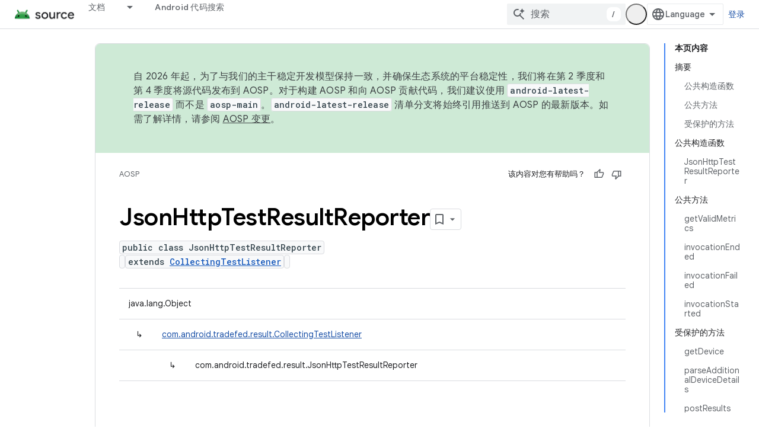

--- FILE ---
content_type: text/javascript
request_url: https://www.gstatic.com/devrel-devsite/prod/v5ecaab6967af5bdfffc1b93fe7d0ad58c271bf9f563243cec25f323a110134f0/js/devsite_devsite_bookmark_module__zh_cn.js
body_size: -867
content:
(function(_ds){var window=this;var c0=function(a){const b=a.getName()||"",c=b.endsWith("default");let d;return{name:b,titleText:c?"\u6211\u4fdd\u5b58\u7684\u9875\u9762":a.getTitle()||"",updatedDate:`${((d=_ds.y(a,_ds.Su,5))==null?void 0:_ds.Tu(d).getTime())||""}`,description:c?"\u5df2\u4fdd\u5b58\u9875\u9762\u7684\u9ed8\u8ba4\u5217\u8868":_ds.z(a,3)||"",count:Number(_ds.pk(a,6))||0,editable:!c}},ppa=function(a){let b='<devsite-dropdown-list aria-label="Bookmark collections drop down" role="listbox" ellipsis checkboxes fetchingitems="true"';
a.rA&&(b=b+' writable addItemText="'+_ds.EC("\u65b0\u96c6\u5408"),b+='"');b=b+'><span data-label="devsite-bookmark-direct-action" data-title="'+_ds.EC("\u4fdd\u5b58\u7f51\u9875");b=b+'" class="material-icons bookmark-icon bookmark-action" slot="toggle"></span><span data-label="devsite-bookmark-direct-action" data-title="'+_ds.EC("\u53d6\u6d88\u4fdd\u5b58\u7f51\u9875");return(0,_ds.O)(b+'" hidden class="material-icons bookmark-icon unbookmark-action toggled" slot="toggle"></span></devsite-dropdown-list>')},
qpa=function(a){const b=a.isSignedIn,c=a.bc;var d=a.xp;const e=a.pj;var f=a.kc;const g=a.aB,h=a.Tr,k=a.Er,l=a.Di,m=a.Ci;a=a.dismissButton;const n=_ds.U(_ds.cD(),'<devsite-dialog class="devsite-bookmark-dialog" id="devsite-bookmark-dialog"><div class="devsite-dialog-contents">');c&&(_ds.U(n,'<h3 class="no-link">'),b?_ds.U(n,_ds.Q(g)):_ds.V(n,"\u767b\u5f55\u540e\u65b9\u53ef\u6dfb\u52a0\u4e66\u7b7e"),_ds.U(n,"</h3>"));f=b?c?_ds.Q(k):_ds.Q(f):_ds.Q(h);d=b?c?'<button class="button-primary create-profile">'+
_ds.Q(d)+"</button>":'<button class="button-primary change-account">'+_ds.Q(m)+"</button>":'<button class="button button-primary sign-in-button">'+_ds.Q(l)+"</button>";_ds.U(_ds.V(_ds.U(n,"<p>"),f),"</p>"+(b&&c?"<p>"+_ds.Q(e)+"</p>":"")+'</div><div class="devsite-dialog-buttons">'+d+'<button class="button devsite-dialog-close">'+_ds.Q(a)+"</button></div></devsite-dialog>");return n},rpa=function(a){const b=a.dismissButton;a='<devsite-dialog class="devsite-bookmark-dialog" id="devsite-bookmark-error-dialog"><div class="devsite-dialog-contents"><h3 class="no-link">\u51fa\u4e86\u70b9\u95ee\u9898</h3><p>'+
(_ds.Q(a.error)+'</p></div><div class="devsite-dialog-buttons"><button class="button devsite-dialog-close">'+_ds.Q(b)+"</button></div></devsite-dialog>");return(0,_ds.O)(a)},spa=function(a){const b=a.xC;a=a.op;const c=_ds.U(_ds.cD(),'<devsite-dialog class="devsite-bookmark-dialog devsite-receive-updates-dialog" id="devsite-receive-updates-dialog"><div class="devsite-dialog-contents"><h3 class="no-link">');_ds.V(c,"\u63a5\u6536\u7248\u672c\u8bf4\u660e\u7535\u5b50\u90ae\u4ef6\uff1f");_ds.U(_ds.V(_ds.U(c,
"</h3><p>"),_ds.Q(b)),'</p></div><div class="devsite-dialog-buttons"><button class="button-primary" id="confirm-receive-updates">');_ds.V(c,"\u540c\u610f");_ds.U(c,'</button><button class="button devsite-dialog-close">'+_ds.Q(a)+"</button></div></devsite-dialog>");return c};var tpa=_ds.JA(["devsite-feature-tooltip:not([rendered])>[slot]{display:none}devsite-feature-tooltip{display:block}devsite-feature-tooltip [slot].step{display:none}devsite-feature-tooltip [slot].step.current{display:block}"]);var upa=_ds.JA(["devsite-card{visibility:hidden}devsite-card[rendered]{visibility:visible}"]);var vpa=_ds.JA([':link,:visited{color:var(--devsite-link-color);outline:0;-webkit-text-decoration:var(--devsite-link-text-decoration,none);-moz-text-decoration:var(--devsite-link-text-decoration,none);text-decoration:var(--devsite-link-text-decoration,none);word-break:break-word}a:hover{-webkit-text-decoration:var(--devsite-link-text-decoration-hover);-moz-text-decoration:var(--devsite-link-text-decoration-hover);text-decoration:var(--devsite-link-text-decoration-hover)}a:focus{text-decoration:underline}a:focus img{-webkit-filter:brightness(75%);filter:brightness(75%)}.skip-link:focus{inset-block-start:var(--devsite-js-header-height);margin:8px;position:fixed;z-index:1020}.skip-link:not(:focus){background:transparent;color:transparent;display:block;height:1px;left:-500vw;overflow:hidden;position:absolute;top:-500vh;width:1px;z-index:-1}devsite-dropdown-list:not([rendered]){background:0;position:relative;visibility:hidden;z-index:2}devsite-dropdown-list[rendered]{visibility:visible}devsite-dropdown-list[icon-toggle]{--devsite-dropdown-list-toggle-height:28px;--devsite-dropdown-list-toggle-width:28px}devsite-dialog{display:none}:host{--devsite-dropdown-list-toggle-color-hover:var(\n    --devsite-secondary-text-color\n  );--devsite-dropdown-list-toggle-background-hover:var(--devsite-background-5);--devsite-dropdown-list-toggle-border-radius:50%;--devsite-dropdown-list-border-radius:8px;--devsite-dropdown-list-min-width:112px;display:block}.collection-title{-webkit-box-align:start;-moz-box-align:start;-ms-flex-align:start;-webkit-box-flex:1;-moz-box-flex:1;-webkit-align-items:start;align-items:start;display:-webkit-box;display:-webkit-flex;display:-moz-box;display:-ms-flexbox;display:flex;-webkit-flex:1;-ms-flex:1;flex:1;font:var(--devsite-h2-font);gap:10px}.collection-details p,.collection-title .title-text{overflow-wrap:break-word}.collection-title .title-text{display:block;max-width:calc(100% - 42px)}.collection-details p{margin-block:0 16px}.collection-details .icon-button{-webkit-margin-end:4px;-moz-margin-end:4px;border-radius:16px;color:var(--devsite-secondary-text-color);cursor:pointer;display:grid;margin-inline-end:4px;min-height:32px;min-width:32px;outline:0;place-content:center}.collection-details .icon-button:focus,.collection-details .icon-button:hover{background:var(--devsite-background-3)}.collection-details .icon-button[disabled]{color:rgba(0,0,0,.15);cursor:not-allowed}.collection-details .material-icons{-webkit-font-feature-settings:"liga";-moz-font-feature-settings:"liga";font-feature-settings:"liga";-moz-osx-font-smoothing:grayscale;-webkit-font-smoothing:antialiased;text-rendering:optimizeLegibility;word-wrap:normal;font:normal normal normal 24px/24px Material Icons;font-size:20px;text-transform:none}devsite-dropdown-list{--devsite-dropdown-list-toggle-icon:"more_vert"}.collection-details .collection-info{color:var(--devsite-secondary-text-color);font:400 12px/16px var(--devsite-primary-font-family)}.collection-details .collection-description{font:14px/20px var(--devsite-primary-font-family)}[slot=info-detail]{display:grid}.card-body .card-title,.card-body p{-webkit-box-orient:vertical;-webkit-line-clamp:2;display:-webkit-box;overflow:hidden}.card-body .card-title{font:400 18px/30px var(--devsite-headline-font-family);line-height:24px;margin:0}.card-body p{margin:10px 0 0;word-break:break-all}']);var ypa=async function(a){wpa(a);a.autofetch&&await xpa(a)},wpa=function(a){a.eventHandler.listen(document.body,"devsite-dialog-hide",()=>{a.showModal=!1});a.eventHandler.listen(a.shadowRoot,"DropdownItemClicked",b=>void zpa(a,b));a.eventHandler.listen(document.body,["devsite-bookmarked-path","devsite-unbookmarked-path"],b=>{b=b.getBrowserEvent();const c=b.type==="devsite-bookmarked-path"?1:-1;a.name===b.detail.oz&&(a.count=String(Number(a.count)+c))})},xpa=async function(a){if(a.name){a.loading=
!0;try{var b=await _ds.Wha(a.name);if(!b)return}catch(e){return}var c;a.editable=!((c=a.name)==null?0:c.includes("default"));a.titleText=b.getTitle()||"";let d;a.updatedDate=`${((d=_ds.y(b,_ds.Su,5))==null?void 0:_ds.Tu(d).getTime())||0}`;a.description=_ds.z(b,3)||"";a.count=`${_ds.pk(b,6)}`||"0";a.loading=!1}},zpa=async function(a,b){switch(b.getBrowserEvent().detail.id){case "edit":await d0(a);break;case "delete":a.Wl="delete",await a.j,a.showModal=!0}},Apa=function(a){const b=[];a.editable&&b.push({id:"edit",
title:"\u4fee\u6539"},{id:"delete",title:"\u5220\u9664"});return(0,_ds.M)`<devsite-card
          ?full-height=${a.fullHeight}>
        <div slot="card-body" class="card-body">
          <a class="card-title"
              href="${a.titleUrl}">
            ${a.titleText}
          </a>
          <p>${a.description}</p>
        </div>
        <span slot="info-title">${e0(a)}</span>
        <span slot="info-detail" class="material-icons">
          ${_ds.K(a.editable,()=>(0,_ds.M)`
                <devsite-dropdown-list
                    icon-toggle
                    end-align
                    open-dropdown-aria-label=${"\u6253\u5f00\u96c6\u5408\u9009\u9879"}
                    close-dropdown-aria-label=${"\u5173\u95ed\u96c6\u5408\u9009\u9879"}
                    .listItems=${b}>
                </devsite-dropdown-list>`,()=>_ds.pA)}
        </span>
      </devsite-card>`},f0=function(a){const b=new Date(Number(a.updatedDate)),c=(new _ds.Hy("\u5df2\u4e8e {DATE}\u66f4\u65b0")).format({DATE:a.ea.format(b)});let d;return(0,_ds.M)`
      <div class="collection-details">
        <p class="collection-title">
          <span class="title-text">${a.titleText}</span>
          <span role="button" class="icon-button" tabindex="0"
              @click=${a.editable?a.ra:_ds.pA}
              ?disabled=${!a.editable}
              title="${a.editable?"\u4fee\u6539\u8be6\u60c5":"\u65e0\u6cd5\u4fee\u6539\u6216\u5220\u9664\u96c6\u5408"}"
        aria-label="${a.titleText}, collection edit details button">
            <span class="material-icons">edit</span>
          </span>
        </p>
        <p class="collection-info">
          ${_ds.K(a.count,()=>(0,_ds.M)`${e0(a)}`)}
          ${_ds.K(a.count&&a.updatedDate,()=>(0,_ds.M)` | `)}
          ${_ds.K(a.updatedDate,()=>(0,_ds.M)`${c}`)}
        </p>
        <p class="collection-description">${(d=a.description)!=null?d:_ds.pA}</p>
      </div>`},Bpa=function(a){return(0,_ds.M)`${_ds.aV(a.singleAttribute,[["title",()=>(0,_ds.M)`${a.titleText}`]],()=>(0,_ds.M)`${_ds.pA}`)}`},e0=function(a){a=(new _ds.Hy("{NUM_PAGES,selectordinal, other{{START_STRONG}#{END_STRONG} \u9875}}")).format({NUM_PAGES:a.count,START_STRONG:"<strong>",END_STRONG:"</strong>"});a=(0,_ds.jQ)(_ds.Tg(a));return(0,_ds.M)`${a}`},d0=async function(a){a.o.value&&(a.o.value.value=a.titleText);a.ma.value&&(a.ma.value.value=a.description);a.Wl="edit";await a.j;a.showModal=
!0},g0=class extends _ds.bC{static get styles(){return vpa}constructor(){super(["devsite-card","devsite-dialog","devsite-dropdown-list","devsite-mwc"]);this.fullHeight=this.editable=this.autofetch=!1;this.mode="details";this.showModal=!1;this.singleAttribute=null;this.Wl="edit";this.loading=!1;this.updatedDate=this.titleText=this.name=this.count=this.description="";this.isEmailAlertsEnabled=!1;this.titleUrl="";this.dialog=null;this.eventHandler=new _ds.u;this.o=new _ds.fQ;this.ma=new _ds.fQ;this.ea=
new _ds.UR(2)}connectedCallback(){super.connectedCallback();ypa(this)}disconnectedCallback(){super.disconnectedCallback();let a;(a=this.dialog)==null||a.removeAttribute("open");_ds.D(this.eventHandler)}m(){this.dialog=this.shadowRoot.querySelector("devsite-dialog")}updated(a){if(a.has("showModal")&&this.showModal){let b;(b=this.dialog)==null||b.setAttribute("open","")}}render(){return(0,_ds.M)`
      ${_ds.K(!this.loading,()=>(0,_ds.M)`
                 ${_ds.aV(this.mode,[["card",()=>Apa(this)],["details",()=>f0(this)],["single-attribute",()=>Bpa(this)]],()=>f0(this))}
              ${_ds.K(this.mode!=="single-attribute",()=>{if(this.Wl==="delete"){var a=(new _ds.Hy("\u60a8\u5373\u5c06\u5220\u9664\u201c{COLLECTION_TITLE}\u201d\u3002\u6b64\u64cd\u4f5c\u4ee5\u540e\u65e0\u6cd5\u64a4\u6d88\u3002\u786e\u5b9a\u8981\u6267\u884c\u6b64\u64cd\u4f5c\u5417\uff1f")).format({COLLECTION_TITLE:this.titleText});a=(0,_ds.M)`
        <div class="devsite-dialog-contents delete-confirm">
          <h3>${"\u786e\u8ba4"}</h3>
          <p>${a}</p>
        </div>
        </div>
        <div class="devsite-dialog-buttons">
          <button class="button button-primary devsite-dialog-close confirm"
              @click=${this.qa}>${"\u662f"}</button>
          <button class="button button-secondary devsite-dialog-close cancel">
            ${"\u53d6\u6d88"}
          </button>
        </div>
      </devsite-dialog>`}else a=(0,_ds.M)` <div class="devsite-dialog-contents edit-modal">
        <h3>${"\u4fee\u6539\u96c6\u5408"}</h3>
        <div class="form-inputs">
          <devsite-mwc
            kind="textfield"
            ${(0,_ds.hQ)(this.o)}
            type="text"
            ?charcounter="${!0}"
            label="${"\u96c6\u5408\u540d\u79f0"}"
            outlined
            maxlength="150"
            name="devsite-collection-title"
            required
            value="${this.titleText}"></devsite-mwc>
          <devsite-mwc
            kind="textarea"
            ${(0,_ds.hQ)(this.ma)}
            type="text"
            ?charcounter="${!0}"
            label="${"\u8bf4\u660e\uff08\u53ef\u9009\uff09"}"
            maxlength="750"
            name="devsite-collection-description"
            outlined
            rows="3"
            value="${this.description}"></devsite-mwc>
        </div>
      </div>
      <div class="devsite-dialog-buttons">
        <button
          class="button button-primary save"
          @click=${this.oa}>
          ${"\u4fdd\u5b58"}
        </button>
        <button class="button button-secondary devsite-dialog-close close">
          ${"\u53d6\u6d88"}
        </button>
      </div>`;return(0,_ds.M)`${(0,_ds.M)`<devsite-dialog class="devsite-collection-dialog">
          ${a}
        </devsite-dialog>`}`})}`)}`}ra(){let a;const b=(a=this.shadowRoot)==null?void 0:a.querySelector(".icon-button");this.dialog&&b&&(this.dialog.o=b);d0(this)}async oa(){var a,b=((a=this.o.value)==null?void 0:a.value)||"";if(b){var c;a=((c=this.ma.value)==null?void 0:c.value)||"";var d=this.name;c=this.isEmailAlertsEnabled;var e=new _ds.MM;d=_ds.B(e,1,d);b=_ds.B(d,2,b);b=_ds.B(b,3,a);b=_ds.Ik(b,4,c?1:2);try{var f=await _ds.Xha(b)}catch(h){}if(f){this.titleText=f.getTitle();this.description=_ds.z(f,
3);this.dispatchEvent(new CustomEvent("UpdateCollection",{bubbles:!0,detail:f}));var g;(g=this.dialog)==null||g.removeAttribute("open");this.dispatchEvent(new CustomEvent("devsite-show-custom-snackbar-msg",{bubbles:!0,composed:!0,detail:{msg:(new _ds.Hy("\u5df2\u66f4\u65b0\u96c6\u5408\u201c{COLLECTION_TITLE}\u201d\u3002")).format({COLLECTION_TITLE:f.getTitle()}),showClose:!0}}))}else this.dispatchEvent(new CustomEvent("devsite-show-custom-snackbar-msg",{bubbles:!0,composed:!0,detail:{msg:"\u51fa\u9519\u4e86\uff0c\u672a\u80fd\u66f4\u65b0\u96c6\u5408\u3002",
showClose:!0}}))}else(d=this.o.value)==null||d.focus()}async qa(){await _ds.Yha(this.name);this.dispatchEvent(new CustomEvent("devsite-collection-deleted",{bubbles:!0,composed:!0,detail:{name:this.name}}));const a={msg:(new _ds.Hy("\u5df2\u5220\u9664\u96c6\u5408\u201c{COLLECTION_TITLE}\u201d\u3002")).format({COLLECTION_TITLE:this.titleText}),showClose:!0};this.dispatchEvent(new CustomEvent("devsite-show-custom-snackbar-msg",{bubbles:!0,composed:!0,detail:a}))}};
_ds.w([_ds.F({type:Boolean}),_ds.x("design:type",Object)],g0.prototype,"autofetch",void 0);_ds.w([_ds.F({type:Boolean,La:!0}),_ds.x("design:type",Object)],g0.prototype,"editable",void 0);_ds.w([_ds.F({type:Boolean,La:!0,Aa:"full-height"}),_ds.x("design:type",Object)],g0.prototype,"fullHeight",void 0);_ds.w([_ds.F({type:String,La:!0}),_ds.x("design:type",String)],g0.prototype,"mode",void 0);_ds.w([_ds.F({type:Boolean,Aa:!1}),_ds.x("design:type",Object)],g0.prototype,"showModal",void 0);
_ds.w([_ds.F({type:String,La:!0}),_ds.x("design:type",Object)],g0.prototype,"singleAttribute",void 0);_ds.w([_ds.H(),_ds.x("design:type",String)],g0.prototype,"Wl",void 0);_ds.w([_ds.H(),_ds.x("design:type",Object)],g0.prototype,"loading",void 0);_ds.w([_ds.F({type:String,La:!0}),_ds.x("design:type",Object)],g0.prototype,"description",void 0);_ds.w([_ds.F({type:String,La:!0}),_ds.x("design:type",Object)],g0.prototype,"count",void 0);
_ds.w([_ds.F({type:String,La:!0}),_ds.x("design:type",Object)],g0.prototype,"name",void 0);_ds.w([_ds.F({type:String,Aa:"title-text",La:!0}),_ds.x("design:type",Object)],g0.prototype,"titleText",void 0);_ds.w([_ds.F({type:String,Aa:"updated-date",La:!0}),_ds.x("design:type",Object)],g0.prototype,"updatedDate",void 0);_ds.w([_ds.F({type:Boolean,Aa:"email-alerts-enabled"}),_ds.x("design:type",Object)],g0.prototype,"isEmailAlertsEnabled",void 0);
_ds.w([_ds.F({type:String,Aa:"title-url"}),_ds.x("design:type",Object)],g0.prototype,"titleUrl",void 0);var Cpa=_ds.JA(['.button,.devsite-footer-utility-button>a,button,input[type=button],input[type=file],input[type=image],input[type=reset],input[type=submit]{-ms-flex-item-align:var(--devsite-button-align-self);-webkit-margin-end:var(--devsite-button-margin-x-end);-moz-margin-end:var(--devsite-button-margin-x-end);-webkit-align-self:var(--devsite-button-align-self);align-self:var(--devsite-button-align-self);-moz-appearance:none;-webkit-appearance:none;background:var(--devsite-button-background,var(--devsite-background-1));border:var(--devsite-button-border,0);border-radius:var(--devsite-button-border-radius,2px);box-shadow:var(--devsite-button-box-shadow,0 1px 2px 0 var(--devsite-elevation-key-shadow-color),0 1px 3px 1px var(--devsite-elevation-ambient-shadow-color));-moz-box-sizing:border-box;box-sizing:border-box;color:var(--devsite-button-color);cursor:pointer;display:inline-block;font:var(--devsite-button-font,500 14px/36px var(--devsite-primary-font-family));height:var(--devsite-button-height,36px);letter-spacing:var(--devsite-button-letter-spacing,0);line-height:var(--devsite-button-line-height,36px);margin:var(--devsite-button-margin,0);margin-inline-end:var(--devsite-button-margin-x-end);max-width:var(--devsite-button-max-width,none);min-width:36px;outline:0;overflow:hidden;padding:var(--devsite-button-padding,0 16px);text-align:center;text-decoration:none;text-overflow:ellipsis;text-transform:var(--devsite-button-text-transform,uppercase);-webkit-transition:background-color .2s,border .2s,box-shadow .2s;transition:background-color .2s,border .2s,box-shadow .2s;vertical-align:middle;white-space:nowrap;width:var(--devsite-button-width,auto)}.button:focus,.button:hover,.devsite-footer-utility-button>a:focus,.devsite-footer-utility-button>a:hover,button:focus,button:hover,input[type=button]:focus,input[type=button]:hover,input[type=file]:focus,input[type=file]:hover,input[type=image]:focus,input[type=image]:hover,input[type=reset]:focus,input[type=reset]:hover,input[type=submit]:focus,input[type=submit]:hover{background:var(--devsite-button-background-hover);border:var(--devsite-button-border-hover,0);color:var(--devsite-button-color-hover,var(--devsite-button-color));font-weight:500;-webkit-text-decoration:var(--devsite-button-text-decoration-hover,none);-moz-text-decoration:var(--devsite-button-text-decoration-hover,none);text-decoration:var(--devsite-button-text-decoration-hover,none)}.button:focus,.devsite-footer-utility-button>a:focus,button:focus,input[type=button]:focus,input[type=file]:focus,input[type=image]:focus,input[type=reset]:focus,input[type=submit]:focus{box-shadow:var(--devsite-button-box-shadow-focus,none)}.button:active,.devsite-footer-utility-button>a:active,button:active,input[type=button]:active,input[type=file]:active,input[type=image]:active,input[type=reset]:active,input[type=submit]:active{background:var(--devsite-button-background-active);border:var(--devsite-button-border-active,0);box-shadow:var(--devsite-button-box-shadow-active,0 1px 2px 0 var(--devsite-elevation-key-shadow-color),0 2px 6px 2px var(--devsite-elevation-ambient-shadow-color));-webkit-transform:var(--devsite-button-transform-active,none);transform:var(--devsite-button-transform-active,none)}[foreground] .button,[foreground][background] .button{border-color:var(--devsite-foreground-button-border-color,transparent)}[foreground] .button,[foreground] .button:active,[foreground] .button:focus,[foreground] .button:hover,[foreground][background] .button,[foreground][background] .button:active,[foreground][background] .button:focus,[foreground][background] .button:hover{color:var(--devsite-foreground-button-color,var(--devsite-foreground-color,var(--devsite-primary-color,var(--devsite-button-color))))}[foreground] .button:active,[foreground] .button:focus,[foreground] .button:hover,[foreground][background] .button:active,[foreground][background] .button:focus,[foreground][background] .button:hover{background:var(--devsite-foreground-button-background-hover);border-color:var(--devsite-foreground-button-border-color-hover,transparent);color:var(--devsite-foreground-button-color-hover,var(--devsite-foreground-color,var(--devsite-primary-color,var(--devsite-button-color))))}[foreground] .button:active,[foreground][background] .button:active{background:var(--devsite-foreground-button-background-active,var(--devsite-foreground-button-background-hover));border-color:var(--devsite-foreground-button-border-color-active,transparent)}[background]:not(.devsite-landing-row-cards) .button:not([disabled]){background:var(--devsite-background-button-background,var(--devsite-background-1));border-color:var(--devsite-background-button-border-color,transparent);color:var(--devsite-foreground-button-color,var(--devsite-background-button-color,var(--devsite-button-color)))}[background]:not(.devsite-landing-row-cards) .button:not([disabled]):active,[background]:not(.devsite-landing-row-cards) .button:not([disabled]):focus,[background]:not(.devsite-landing-row-cards) .button:not([disabled]):hover{background:var(--devsite-background-button-background-hover,var(--devsite-button-background-hover));border-color:var(--devsite-background-button-border-color-hover,transparent);color:var(--devsite-foreground-button-color-hover,var(--devsite-foreground-button-color,var(--devsite-background-button-color-hover,var(--devsite-button-color))))}[background]:not(.devsite-landing-row-cards) .button:not([disabled]):active{border-color:var(--devsite-background-button-border-color-active,transparent)}.button.button-disabled,.button.button-disabled:active,.button.button-disabled:focus,.button.button-disabled:hover,[background] .button.button-disabled,[background] .button.button-disabled:active,[background] .button.button-disabled:focus,[background] .button.button-disabled:hover,[foreground] .button.button-disabled,[foreground] .button.button-disabled:active,[foreground] .button.button-disabled:focus,[foreground] .button.button-disabled:hover,body[theme] [background] .button.button-disabled,body[theme] [background] .button.button-disabled:active,body[theme] [background] .button.button-disabled:focus,body[theme] [background] .button.button-disabled:hover,body[theme] [foreground] .button.button-disabled,body[theme] [foreground] .button.button-disabled:active,body[theme] [foreground] .button.button-disabled:focus,body[theme] [foreground] .button.button-disabled:hover,button[disabled],button[disabled]:active,button[disabled]:focus,button[disabled]:hover,input[type=button][disabled],input[type=button][disabled]:active,input[type=button][disabled]:focus,input[type=button][disabled]:hover,input[type=file][disabled],input[type=file][disabled]:active,input[type=file][disabled]:focus,input[type=file][disabled]:hover,input[type=image][disabled],input[type=image][disabled]:active,input[type=image][disabled]:focus,input[type=image][disabled]:hover,input[type=reset][disabled],input[type=reset][disabled]:active,input[type=reset][disabled]:focus,input[type=reset][disabled]:hover,input[type=submit][disabled],input[type=submit][disabled]:active,input[type=submit][disabled]:focus,input[type=submit][disabled]:hover{background:var(--devsite-button-disabled-background,#ddd);border:var(--devsite-button-disabled-border,0);box-shadow:none;color:var(--devsite-button-disabled-color,var(--devsite-tertiary-text-rgba));cursor:default;line-height:var(--devsite-button-disabled-line-height,36px);pointer-events:none}.button-blue,.button-green,.button-primary,.button-red,body devsite-footer-utility .devsite-footer-utility-button>a{background:var(--devsite-button-primary-background,var(--devsite-button-color));border:0;color:var(--devsite-button-primary-color,var(--devsite-inverted-text-color));line-height:var(--devsite-button-primary-line-height,36px)}@media (forced-colors:active){.button-blue,.button-green,.button-primary,.button-red,body devsite-footer-utility .devsite-footer-utility-button>a{border:1px solid ButtonText;border-radius:4px}}.button-blue:active,.button-blue:focus,.button-blue:hover,.button-green:active,.button-green:focus,.button-green:hover,.button-primary:active,.button-primary:focus,.button-primary:hover,.button-red:active,.button-red:focus,.button-red:hover,body devsite-footer-utility .devsite-footer-utility-button>a:active,body devsite-footer-utility .devsite-footer-utility-button>a:focus,body devsite-footer-utility .devsite-footer-utility-button>a:hover{border:0}.button-blue:hover,.button-green:hover,.button-primary:hover,.button-red:hover,body devsite-footer-utility .devsite-footer-utility-button>a:hover{box-shadow:var(--devsite-button-primary-box-shadow-hover,0 1px 2px 0 var(--devsite-elevation-key-shadow-color),0 1px 3px 1px var(--devsite-elevation-ambient-shadow-color))}.button-blue:focus,.button-blue:hover,.button-green:focus,.button-green:hover,.button-primary:focus,.button-primary:hover,.button-red:focus,.button-red:hover,body devsite-footer-utility .devsite-footer-utility-button>a:focus,body devsite-footer-utility .devsite-footer-utility-button>a:hover{background:var(--devsite-button-primary-background-hover);border:var(--devsite-button-primary-border-hover);color:var(--devsite-button-primary-color-hover,var(--devsite-button-primary-color,var(--devsite-inverted-text-color)))}@media (forced-colors:active){.button-blue:focus,.button-blue:hover,.button-green:focus,.button-green:hover,.button-primary:focus,.button-primary:hover,.button-red:focus,.button-red:hover,body devsite-footer-utility .devsite-footer-utility-button>a:focus,body devsite-footer-utility .devsite-footer-utility-button>a:hover{border:1px solid Highlight}}.button-blue:active,.button-green:active,.button-primary:active,.button-red:active,body devsite-footer-utility .devsite-footer-utility-button>a:active{background:var(--devsite-button-primary-background-active);box-shadow:var(--devsite-button-primary-box-shadow-active,0 1px 2px 0 var(--devsite-elevation-key-shadow-color),0 2px 6px 2px var(--devsite-elevation-ambient-shadow-color));color:var(--devsite-button-primary-color-active,var(--devsite-button-primary-color,var(--devsite-inverted-text-color)))}[background]:not(.devsite-landing-row-cards) .button-primary:not([disabled]){background:var(--devsite-background-button-primary-background,var(--devsite-background-1));color:var(--devsite-background-button-primary-color,var(--devsite-button-color))}[background]:not(.devsite-landing-row-cards) .button-primary:not([disabled]):active,[background]:not(.devsite-landing-row-cards) .button-primary:not([disabled]):focus,[background]:not(.devsite-landing-row-cards) .button-primary:not([disabled]):hover{color:var(--devsite-background-button-primary-color-hover,var(--devsite-background-button-primary-color,var(--devsite-button-color)))}[background]:not(.devsite-landing-row-cards) .button-primary:not([disabled]):active,[background]:not(.devsite-landing-row-cards) .button-primary:not([disabled]):focus,[background]:not(.devsite-landing-row-cards) .button-primary:not([disabled]):hover{background:var(--devsite-background-button-primary-background-hover)}[foreground] .button-primary,[foreground][background] .button-primary{background:var(--devsite-foreground-button-primary-background);color:var(--devsite-foreground-button-primary-color,var(--devsite-inverted-text-color))}[foreground] .button-primary:active,[foreground] .button-primary:focus,[foreground] .button-primary:hover,[foreground][background] .button-primary:active,[foreground][background] .button-primary:focus,[foreground][background] .button-primary:hover{background:var(--devsite-foreground-button-primary-background-hover);color:var(--devsite-foreground-button-primary-color-hover,var(--devsite-foreground-button-primary-color,var(--devsite-inverted-text-color)))}.button-flat,.button-white{background:var(--devsite-button-white-background,0);color:var(--devsite-button-white-color,var(--devsite-button-color));line-height:var(--devsite-button-white-line-height,36px);padding-inline:8px}.button-flat,.button-flat:active,.button-flat:focus,.button-flat:hover,.button-white,.button-white:active,.button-white:focus,.button-white:hover{border:0}.button-flat,.button-flat:hover,.button-white,.button-white:hover{box-shadow:var(--devsite-button-white-box-shadow-hover,none)}.button-flat:active,.button-flat:focus,.button-flat:hover,.button-white:active,.button-white:focus,.button-white:hover{color:var(--devsite-button-white-color-hover,var(--devsite-button-white-color,var(--devsite-button-color)));-webkit-text-decoration:var(--devsite-button-white-text-decoration-hover,none);-moz-text-decoration:var(--devsite-button-white-text-decoration-hover,none);text-decoration:var(--devsite-button-white-text-decoration-hover,none)}.button-flat:focus,.button-flat:hover,.button-white:focus,.button-white:hover{background:var(--devsite-button-white-background-hover,var(--devsite-button-background-hover))}.button-flat:focus,.button-white:focus{box-shadow:var(--devsite-button-white-box-shadow-focus,none)}.button-flat:active,.button-white:active{background:var(--devsite-button-white-background-active,var(--devsite-button-background-active));box-shadow:var(--devsite-button-white-box-shadow-active,none)}[background]:not(.devsite-landing-row-cards) .button-white:not([disabled]){background:transparent}[background]:not(.devsite-landing-row-cards) .button-white:not([disabled]),[background]:not(.devsite-landing-row-cards) .button-white:not([disabled]):active,[background]:not(.devsite-landing-row-cards) .button-white:not([disabled]):focus,[background]:not(.devsite-landing-row-cards) .button-white:not([disabled]):hover{color:var(--devsite-background-button-white-color,var(--devsite-inverted-text-color))}[background]:not(.devsite-landing-row-cards) .button-white:not([disabled]):hover{background:var(--devsite-background-button-white-background-hover)}[background]:not(.devsite-landing-row-cards) .button-white:not([disabled]):focus{background:var(--devsite-background-button-white-background-focus)}[background][foreground] .button-white,[background][foreground] .button-white:active,[background][foreground] .button-white:focus,[background][foreground] .button-white:hover,[foreground] .button-white,[foreground] .button-white:active,[foreground] .button-white:focus,[foreground] .button-white:hover{color:var(--devsite-foreground-button-white-color,var(--devsite-foreground-button-color,var(--devsite-foreground-color)))}[background][foreground] .button-white:focus,[background][foreground] .button-white:hover,[foreground] .button-white:focus,[foreground] .button-white:hover{background:var(--devsite-foreground-button-white-background-hover,var(--devsite-foreground-button-background-hover))}[background][foreground] .button-white:active,[foreground] .button-white:active{background:var(--devsite-foreground-button-white-background-active,var(--devsite-foreground-button-background-active,var(--devsite-foreground-button-background-hover)))}[background=theme]:not(.devsite-landing-row-cards) .button-white{color:var(--devsite-text-color,var(--devsite-inverted-text-color))}.button-white.button-disabled,.button-white[disabled]{background:0}.button-raised{background:var(--devsite-button-raised-background,var(--devsite-background-1));box-shadow:0 1px 2px 0 var(--devsite-elevation-key-shadow-color),0 1px 3px 1px var(--devsite-elevation-ambient-shadow-color);line-height:var(--devsite-button-raised-line-height,36px)}.button-raised,.button-raised:active,.button-raised:focus,.button-raised:hover{border:0;color:var(--devsite-button-raised-color,var(--devsite-button-color))}.button-raised:focus,.button-raised:hover{background:var(--devsite-button-raised-background-hover,var(--devsite-button-background-hover));box-shadow:0 1px 2px 0 var(--devsite-elevation-key-shadow-color),0 2px 6px 2px var(--devsite-elevation-ambient-shadow-color)}.button-raised:active{background:var(--devsite-button-raised-background-active,var(--devsite-button-background-active));box-shadow:0 1px 3px 0 var(--devsite-elevation-key-shadow-color),0 4px 8px 3px var(--devsite-elevation-ambient-shadow-color)}[background]:not(.devsite-landing-row-cards) .button-raised{background:var(--devsite-background-1)}.button+.button,button+button,input[type=button]+input[type=button],input[type=file]+input[type=file],input[type=image]+input[type=image],input[type=reset]+input[type=reset],input[type=submit]+input[type=submit]{-webkit-margin-start:var(--devsite-button-sibling-gap-x,16px);-moz-margin-start:var(--devsite-button-sibling-gap-x,16px);margin-inline-start:var(--devsite-button-sibling-gap-x,16px)}.button-flat+.button-flat,.button-white+.button-white,button+.button{-webkit-margin-start:8px;-moz-margin-start:8px;margin-inline-start:8px}[foreground] .button-primary:active,[foreground] .button-primary:focus,[foreground] .button-primary:hover,[foreground] .button-raised:active,[foreground] .button-raised:focus,[foreground] .button-raised:hover,[foreground] .button-white:active,[foreground] .button-white:focus,[foreground] .button-white:hover{border:0}.button-transparent{padding-inline:8px}.button-transparent,.button-transparent:focus,.button-transparent:hover{background-color:transparent;border:0;box-shadow:none}.button-text-white{color:var(--devsite-inverted-text-color)}.button-text-blue{color:var(--devsite-link-color)}.button-lowercase{text-transform:none}.button-unindented{-webkit-margin-start:var(--devsite-button-unindented-margin-x,-8px);-moz-margin-start:var(--devsite-button-unindented-margin-x,-8px);margin-inline-start:var(--devsite-button-unindented-margin-x,-8px)}.button-icon,.button>.material-icons,button>.material-icons{font-size:18px;height:18px;width:18px}.button.button-with-icon,.button.external{padding:var(--devsite-button-with-icon-padding,0 16px)}.button-primary.button-with-icon,.button-primary.external,.button-raised.button-with-icon,.button-raised.external{padding:var(--devsite-button-primary-with-icon-padding,0 16px)}.button-white.button-with-icon,.button-white.external{padding-inline:16px}.button>.material-icons,button>.material-icons{direction:unset;margin-inline:8px;position:relative;top:-2px;vertical-align:middle}.button>.button-icon,button>.button-icon{margin-inline:8px}.button-with-icon>.button-icon,.button-with-icon>.material-icons{margin-inline:-4px 8px}.button-with-icon>.icon-after,.button.external:not(.button-with-icon):after,button.external:not(.button-with-icon):after{margin-inline:8px -4px}.button:not(.button-with-icon)>.material-icons:not(.icon-after){-webkit-margin-start:var(--devsite-button-material-icon-margin-x,-4px);-moz-margin-start:var(--devsite-button-material-icon-margin-x,-4px);margin-inline-start:var(--devsite-button-material-icon-margin-x,-4px)}.button:not(.button-with-icon)>.icon-after{-webkit-margin-end:var(--devsite-button-material-icon-margin-x,-4px);-moz-margin-end:var(--devsite-button-material-icon-margin-x,-4px);margin-inline-end:var(--devsite-button-material-icon-margin-x,-4px)}.button-white:not(.button-with-icon)>.material-icons:not(.icon-after){-webkit-margin-start:var(--devsite-button-white-material-icon-margin-x,4px);-moz-margin-start:var(--devsite-button-white-material-icon-margin-x,4px);margin-inline-start:var(--devsite-button-white-material-icon-margin-x,4px)}.button-white:not(.button-with-icon)>.icon-after{-webkit-margin-end:var(--devsite-button-white-material-icon-margin-x,4px);-moz-margin-end:var(--devsite-button-white-material-icon-margin-x,4px);margin-inline-end:var(--devsite-button-white-material-icon-margin-x,4px)}.devsite-landing-row-item[foreground=grey] .button,[foreground=grey] .button{background:var(--devsite-secondary-text-color)}.devsite-landing-row-item[foreground=grey] .button:active,.devsite-landing-row-item[foreground=grey] .button:focus,.devsite-landing-row-item[foreground=grey] .button:hover,[foreground=grey] .button:active,[foreground=grey] .button:focus,[foreground=grey] .button:hover{background:#3c4043}:host{--list-columns:5;display:block}@media screen and (max-width:1200px){:host{--list-columns:4}}@media screen and (max-width:840px){:host(:not(.four-columns)){--list-columns:2}}@media screen and (max-width:600px){:host(:not(.four-columns,.two-columns)){--list-columns:1}}devsite-dialog{display:none}section h2{-webkit-box-align:center;-moz-box-align:center;-ms-flex-align:center;-webkit-align-items:center;align-items:center;display:-webkit-box;display:-webkit-flex;display:-moz-box;display:-ms-flexbox;display:flex;font:400 24px/32px var(--devsite-headline-font-family);gap:10px}.material-icons{-webkit-font-feature-settings:"liga";-moz-font-feature-settings:"liga";font-feature-settings:"liga";-moz-osx-font-smoothing:grayscale;-webkit-font-smoothing:antialiased;text-rendering:optimizeLegibility;word-wrap:normal;color:var(--devsite-secondary-text-color);font:normal normal normal 24px/24px Material Icons;font-size:20px;text-transform:none}.collection-container{display:grid;gap:24px;grid:auto-flow minmax(191px,-webkit-max-content)/repeat(var(--list-columns),1fr);grid:auto-flow minmax(191px,max-content)/repeat(var(--list-columns),1fr)}.collection-container>:nth-child(n+6){display:none}:host([show-all]) devsite-collection{display:block}:host([count="0"]) .control-buttons,:host([count="1"]) .control-buttons,:host([count="2"]) .control-buttons,:host([count="3"]) .control-buttons,:host([count="4"]) .control-buttons{display:none}devsite-feature-tooltip [placeholder]{height:100%}[placeholder] .card-title{display:block;font:400 18px/30px var(--devsite-headline-font-family);margin:0 0 16px}[placeholder] .button-with-icon{-webkit-box-align:center;-moz-box-align:center;-ms-flex-align:center;-webkit-padding-start:12px;-moz-padding-start:12px;-webkit-align-items:center;align-items:center;display:-webkit-box;display:-webkit-flex;display:-moz-box;display:-ms-flexbox;display:flex;gap:8px;padding-inline-start:12px}button.create-list[disabled]{border-color:transparent;cursor:not-allowed;pointer-events:all}[placeholder] .button-with-icon>span{-webkit-font-feature-settings:"liga";-moz-font-feature-settings:"liga";font-feature-settings:"liga";-moz-osx-font-smoothing:grayscale;-webkit-font-smoothing:antialiased;text-rendering:optimizeLegibility;word-wrap:normal;font:normal normal normal 24px/24px Material Icons;font-size:18px;position:relative;text-transform:none;top:-1px}.control-buttons{-webkit-box-pack:center;-moz-box-pack:center;-ms-flex-pack:center;display:-webkit-box;display:-webkit-flex;display:-moz-box;display:-ms-flexbox;display:flex;-webkit-justify-content:center;justify-content:center;margin-block:16px 0}@media screen and (max-width:1200px){.collection-container>:nth-child(n+5){display:none}:host([count="4"]) .control-buttons{display:-webkit-box;display:-webkit-flex;display:-moz-box;display:-ms-flexbox;display:flex}}@media screen and (max-width:600px){.collection-container>:nth-child(n+4){display:none}:host([count="3"]) .control-buttons{display:-webkit-box;display:-webkit-flex;display:-moz-box;display:-ms-flexbox;display:flex}}']);var h0=(new _ds.Hy("{MAX_COLLECTION_COUNT,selectordinal, other{\u96c6\u5408\u6570\u91cf\u4e0a\u9650 (#)}}")).format({MAX_COLLECTION_COUNT:20}),Fpa=function(a){a.eventHandler.listen(document.body,"devsite-dialog-hide",()=>{a.Sm=!1});a.eventHandler.listen(a.shadowRoot,"UpdateCollection",b=>{Dpa(a,b.getBrowserEvent())});a.eventHandler.listen(a.shadowRoot,"devsite-collection-deleted",b=>{b=b.getBrowserEvent();let c;Epa(a,b==null?void 0:(c=b.detail)==null?void 0:c.name)});a.eventHandler.listen(document.body,
["devsite-bookmarked-path","devsite-unbookmarked-path"],b=>{const c=b.getBrowserEvent();b=c.type==="devsite-bookmarked-path"?1:-1;var d;const e=(d=c.detail)==null?void 0:d.oz;if(d=a.collectionList.find(f=>f.name===e))d.count+=b})},Gpa=async function(a){let b=await _ds.XU();b=b||[];a.collectionList=b.map(c=>c0(c));a.oa=!0},Dpa=function(a,b){const c=b.detail;if(c&&(b=a.collectionList.findIndex(f=>f.name===c.getName()),b!==-1)){var d,e={name:c.getName()||"",titleText:c.getTitle()||"",updatedDate:`${((d=
_ds.y(c,_ds.Su,5))==null?void 0:_ds.Tu(d).getTime())||""}`,description:_ds.z(c,3)||"",count:Number(_ds.pk(c,6))||0,editable:!0};a.collectionList[b]=Object.assign({},a.collectionList[b],e)}},Epa=function(a,b){a.collectionList=a.collectionList.filter(c=>c.name!==b)},i0=function(a){const b=a.collectionList.length>=20;var c=(new _ds.Hy("{NUM_COLLECTIONS,selectordinal, other{{START_STRONG}#/{MAX_COLLECTION_COUNT}{END_STRONG} \u4e2a\u96c6\u5408}}")).format({NUM_COLLECTIONS:a.collectionList.length,MAX_COLLECTION_COUNT:20,
START_STRONG:"<strong>",END_STRONG:"</strong>"});c=(0,_ds.jQ)(_ds.Tg(c));const d=(0,_ds.jQ)(_ds.Tg('<span class="material-icons button-icon">add</span> \u65b0\u96c6\u5408'));return(0,_ds.M)` <devsite-card placeholder>
      <div slot="card-body" class="card-body">
        <span class="card-title">${"\u521b\u5efa\u60a8\u81ea\u5df1\u7684\u96c6\u5408"}</span>
        ${(0,_ds.M)`
        <button
          class="button button-primary button-with-icon create-list"
          ?disabled=${b}
          data-title="${b?h0:""}"
          @click=${a.ra}>
        ${d}
      </button>`}
      </div>
      <span slot="info-title">${c}</span>
      <devsite-info-popout
        body="${"\u6574\u7406\u60a8\u5df2\u4fdd\u5b58\u7684\u9875\u9762\u3002\u5728\u5185\u5bb9\u53d1\u751f\u66f4\u6539\u65f6\u6536\u5230\u63d0\u9192\u548c\u901a\u77e5\u3002"}"
        slot="info-detail"></devsite-info-popout>
    </devsite-card>`},j0=class extends _ds.bC{static get styles(){return[Cpa,upa,tpa]}constructor(){super("devsite-card devsite-collection devsite-dialog devsite-feature-tooltip devsite-info-popout devsite-mwc devsite-card".split(" "));this.collectionList=[];this.showAll=this.collapsible=!1;this.count=0;this.ma=this.Sm=!1;this.dialog=null;this.eventHandler=new _ds.u;this.o=new _ds.fQ;this.ea=new _ds.fQ;this.oa=!1}connectedCallback(){super.connectedCallback();Fpa(this);this.collectionList.length===
0&&Gpa(this)}disconnectedCallback(){super.disconnectedCallback();let a;(a=this.dialog)==null||a.removeAttribute("open");_ds.D(this.eventHandler)}m(){this.dialog=this.shadowRoot.querySelector("devsite-dialog")}updated(){if(this.Sm){let a;(a=this.dialog)==null||a.setAttribute("open","")}}render(){this.collectionList.sort((b,c)=>{let d;if((d=b.name)==null?0:d.includes("default"))return-1;let e;return((e=c.name)==null?0:e.includes("default"))?1:b.updatedDate>c.updatedDate?-1:1});this.count=this.collectionList.length;
const a=this.showAll?"\u6536\u8d77":"\u663e\u793a\u5168\u90e8\u96c6\u5408";return(0,_ds.M)`<section>
          <h2>
            ${"\u96c6\u5408"}
            <devsite-info-popout body="${"\u60a8\u5728\u8fd9\u91cc\u53ef\u4ee5\u67e5\u770b\u81ea\u5df1\u7684\u96c6\u5408\u548c\u6700\u8fd1\u4fdd\u5b58\u7684\u9875\u9762\u3002"}">
            </devsite-info-popout>
          </h2>
          <div class="collection-container">
            ${_ds.K(this.oa&&this.collectionList.length<=1,()=>(0,_ds.M)`
                    <devsite-feature-tooltip
                        ack-key="AckCollectionsFirstViewTooltipDismiss"
                        id="devsite-saved-pages-first-view"
                        dismiss-button>
                      ${i0(this)}
                      <span slot="popout-heading">
                        ${"\u4f7f\u7528\u96c6\u5408\u8ba9\u4e00\u5207\u4e95\u4e95\u6709\u6761"}
                      </span>
                      <span slot="popout-contents">
                        ${"\u5f00\u59cb\u4fdd\u5b58\u9875\u9762\uff0c\u5e76\u6839\u636e\u504f\u597d\u8bbe\u7f6e\u5bf9\u60a8\u7684\u9875\u9762\u8fdb\u884c\u5206\u7c7b\u3002"}</span>
                    </devsite-feature-tooltip>`,()=>i0(this))}
            ${_ds.K(this.collectionList.length,()=>(0,_ds.M)`
              ${(0,_ds.IR)(this.collectionList,b=>b.name,b=>{const c=b.name.split("/");return(0,_ds.M)`<devsite-collection
                        mode="${"card"}"
                        title-text="${b.titleText}"
                        name="${b.name}"
                        updated-date="${b.updatedDate}"
                        description="${b.description}"
                        count="${b.count}"
                        ?editable=${b.editable}
                        title-url="${`/profile/u/${c[1]}/saved-pages/collection/${c[3]}`}"
                        full-height>
                    </devsite-collection>`})}
              `)}
          </div>
          <div class="control-buttons">
            <button class="button" @click="${this.va}">
              ${a}
            </button>
          </div>
          ${(0,_ds.M)`<devsite-dialog class="devsite-collection-create-dialog">
        <div class="devsite-dialog-contents">
          <h3>${"\u521b\u5efa\u65b0\u96c6\u5408"}</h3>
          <p>${"\u4e3a\u65b0\u96c6\u5408\u8f93\u5165\u540d\u79f0\u3002"}</p>
          <div class="form-inputs">
            <devsite-mwc kind="textfield"
                ${(0,_ds.hQ)(this.o)}
                type="text"
                ?charcounter="${!0}"
                label="${"\u96c6\u5408\u540d\u79f0"}"
                outlined
                maxlength="150"
                name="devsite-collection-title"
                required></devsite-mwc>
            <devsite-mwc kind="textarea"
                ${(0,_ds.hQ)(this.ea)}
                type="text"
                ?charcounter="${!0}"
                label="${"\u8bf4\u660e\uff08\u53ef\u9009\uff09"}"
                maxlength="750"
                name="devsite-collection-description"
                outlined
                rows="3"></devsite-mwc>
          </div>
        </div>
        <div class="devsite-dialog-buttons">
          <button class="button button-primary save"
              @click=${this.qa}>
            ${"\u4fdd\u5b58"}
          </button>
          <button class="button button-secondary devsite-dialog-close close">
            ${"\u53d6\u6d88"}
          </button>
        </div>
      </devsite-dialog>`}
        </section>`}ra(){this.collectionList.length>=20||(this.o.value.value="",this.o.value.invalid=!1,this.ea.value.value="",this.Sm=!0)}async qa(){var a=this.o.value,b=(a==null?void 0:a.value)||"";let c;var d=((c=this.ea.value)==null?void 0:c.value)||"";if(!b&&a)a.focus(),a.invalid=!0;else if(!this.ma){this.ma=!0;a=new _ds.MM;b=_ds.B(a,2,b);d=_ds.B(b,3,d);d=_ds.Ik(d,4,2);try{var e=await _ds.YU(d)}catch(g){}if(e){d={msg:(new _ds.Hy("\u5df2\u521b\u5efa\u96c6\u5408\u201c{COLLECTION_TITLE}\u201d\u3002")).format({COLLECTION_TITLE:e.getTitle()}),
showClose:!0};this.dispatchEvent(new CustomEvent("devsite-show-custom-snackbar-msg",{bubbles:!0,composed:!0,detail:d}));this.Ba({category:"profile: saved pages",action:"collection created",label:_ds.C().href});d=new CustomEvent("devsite-collection-created",{composed:!0,bubbles:!0,detail:e});this.dispatchEvent(d);var f;(f=this.dialog)==null||f.removeAttribute("open");this.ma=!1;e=c0(e);this.collectionList.push(e)}else this.dispatchEvent(new CustomEvent("devsite-show-custom-snackbar-msg",{bubbles:!0,
composed:!0,detail:{msg:"\u51fa\u9519\u4e86\uff0c\u672a\u80fd\u521b\u5efa\u96c6\u5408\u3002",showClose:!0}})),this.ma=!1}}va(){this.showAll=!this.showAll}};_ds.w([_ds.F({type:Array,Aa:"collection-list"}),_ds.x("design:type",Array)],j0.prototype,"collectionList",void 0);_ds.w([_ds.F({type:Boolean}),_ds.x("design:type",Object)],j0.prototype,"collapsible",void 0);_ds.w([_ds.F({type:Boolean,Aa:"show-all",La:!0}),_ds.x("design:type",Object)],j0.prototype,"showAll",void 0);
_ds.w([_ds.F({type:Number,La:!0}),_ds.x("design:type",Object)],j0.prototype,"count",void 0);_ds.w([_ds.H(),_ds.x("design:type",Object)],j0.prototype,"Sm",void 0);var Hpa=async function(a){const b=document.body.querySelector(".devsite-page-title,.devsite-playlist-title,.devsite-quiz-title,[layout=docs] .devsite-article h1:first-of-type");let c;const d=a.parentElement&&((c=a.parentElement)==null?void 0:c.matches("devsite-feature-tooltip"));b?(await (await _ds.v()).hasMendelFlagAccess("Concierge","enable_actions_menu")||(d?(a.ea=!0,a.parentElement&&b.after(a.parentElement)):(a.ea=!0,b.after(a))),a.ea=!1):d?a.parentElement.remove():a.remove()},Ipa=async function(a){const b=
await (await _ds.v()).hasMendelFlagAccess("Concierge","enable_actions_menu");if(!a.xa&&(a.article=document.body.querySelector(".devsite-article"),!b)){let d;(d=a.article)==null||d.setAttribute("has-bookmark","")}a.classList.add("show");let c;a.parentElement&&((c=a.parentElement)==null?0:c.matches("devsite-feature-tooltip"))&&a.parentElement.classList.add("inline-block");_ds.qt(a,ppa,{rA:!a.path});a.j=a.querySelector("devsite-dropdown-list");a.j&&(a.j.addItemDisabledTooltipText=h0)},Npa=async function(a){a.eventHandler.listen(a,
"DropdownToggled",b=>{b=b.getBrowserEvent();if((b==null?void 0:b.detail).open){let c;a.ua=(c=b.target.shadowRoot)==null?void 0:c.firstElementChild;Jpa(a)}});a.eventHandler.listen(a,"DropdownAddItem",b=>{Kpa(a,b)});a.eventHandler.listen(a,"DropdownItemToggled",b=>{Lpa(a,b)});a.eventHandler.listen(document.querySelector("devsite-collection-list")||document.body,["devsite-collection-created","devsite-collection-deleted"],b=>{b=b.getBrowserEvent();if(b.type==="devsite-collection-created")try{const c=
k0(a,b.detail);let d;(d=a.j)==null||d.listItems.splice(1,0,c);l0(a)}catch(c){}else a.j&&Mpa(a,b.detail)})},Ppa=async function(a){var b=_ds.C();if(b.searchParams.get("bookmark")){var c=await _ds.VU(_ds.WU);c&&await m0(a,`profiles/${c}/collections/default`,!0);b.searchParams.delete("bookmark");_ds.yo(b.toString(),!0,!1)}if(await (await _ds.v()).isSignedIn()&&(c=await a.Fa(),c!=null&&c.Ga())){b=a.path||"";if(!b)try{b=await _ds.Qw(_ds.C().href)}catch(e){}c=(c==null?void 0:c.Ga())||"";var d=new _ds.NO;
try{const e=await d.getPath({path:b,profileId:c});if(e==null?0:e.collections)a.o=new Set([...e.collections,...a.o]);(e==null?void 0:e.saveStatus)==="SAVED"&&a.setAttribute("saved","")}catch(e){}await Opa(a)}},n0=function(a){var b;const c=(b=a.j)==null?void 0:b.querySelector(".bookmark-action");let d;b=(d=a.j)==null?void 0:d.querySelector(".unbookmark-action");c&&b&&(a.o.size>0?(c.hidden=!0,b.hidden=!1):(c.hidden=!1,b.hidden=!0))},Jpa=async function(a){var b=await (await _ds.v()).isSignedIn();let c=
!0;b&&(c=await a.bc());if(!c||!await a.Fa()){b&&c&&o0(a,"Callout Profile intro");var d=document.body.querySelector("#devsite-bookmark-dialog");d||(d=_ds.st(qpa,{isSignedIn:b,bc:c,xp:"\u521b\u5efa\u8d26\u53f7",pj:"\u52a0\u5165 Google \u5f00\u53d1\u8005\u8ba1\u5212",kc:_ds.Tg('\u6b64\u8d26\u53f7\u4e0d\u7b26\u5408\u6761\u4ef6\uff0c\u65e0\u6cd5\u52a0\u5165 Google \u5f00\u53d1\u8005\u8ba1\u5212\u3002\u8bf7\u4e0e\u60a8\u7684\u7ba1\u7406\u5458\u8054\u7cfb\u3002<a href="https://developers.google.com/profile/help/faq#why_am_i_unable_to_create_a_profile_with_my_google_workspace_account" target="_blank">\u4e86\u89e3\u8be6\u60c5</a>\u3002'),
aB:"\u52a0\u5165 Google \u5f00\u53d1\u8005\u8ba1\u5212\u5373\u53ef\u6dfb\u52a0\u4e66\u7b7e",Tr:"\u767b\u5f55\u540e\u65b9\u53ef\u5c06\u7ecf\u5e38\u8bbf\u95ee\u7684\u9875\u9762\u4fdd\u5b58\u81f3 Google \u5f00\u53d1\u8005\u8ba1\u5212\u3002",Er:"\u52a0\u5165 Google \u5f00\u53d1\u8005\u8ba1\u5212\uff0c\u4fdd\u5b58\u60a8\u7ecf\u5e38\u8bbf\u95ee\u7684\u9875\u9762\u3002",Di:"\u767b\u5f55",Ci:"\u66f4\u6539\u8d26\u53f7",dismissButton:"\u5173\u95ed"}),document.body.appendChild(d),d.o=a.ua,(b=d.querySelector(".create-profile"))&&
a.eventHandler.listen(b,"click",async()=>{d&&(d.open=!1);let e=null;try{e=await _ds.SU(!1,!1,a.ua)}catch(f){}e&&e.Ga()&&(await _ds.WU.Fa(!0),await m0(a,`profiles/${e.Ga()}/collections/default`,!0),await a.reset())}),(b=d.querySelector(".sign-in-button"))&&a.eventHandler.listen(b,"click",async e=>{e.preventDefault();e.stopPropagation();e=_ds.C();e.searchParams.set("bookmark","1");_ds.yo(e.toString(),!0,!1);await (await _ds.v()).signIn()}),(b=d.querySelector(".change-account"))&&a.eventHandler.listen(b,
"click",async e=>{e.preventDefault();e.stopPropagation();e=_ds.C();e.searchParams.set("bookmark","1");_ds.yo(e.toString(),!0,!1);await (await _ds.v()).changeAccount()}),(b=d.querySelector(".devsite-dialog-close"))&&a.eventHandler.listen(b,"click",()=>{a.toggleAttribute("saved");o0(a,"Callout Profile dismissed")}));if(a.ra=d)d.open=!0;a.j&&(a.j.Ab=!1)}},Kpa=async function(a,b){var c;b=(c=b.getBrowserEvent())==null?void 0:c.detail;a.j&&(a.j.fetchingItems=!0);try{var d=new _ds.MM;var e=_ds.B(d,2,b.title);
var f=_ds.Ik(e,4,2);var g=await _ds.YU(f)}catch(l){}a.j&&(a.j.fetchingItems=!1);if(g){c=(new _ds.Hy("\u5df2\u521b\u5efa\u96c6\u5408\u201c{COLLECTION_TITLE}\u201d\u3002")).format({COLLECTION_TITLE:g.getTitle()});p0(a,c);a.Ba({category:"profile: saved pages",action:"collection created",label:window.location.href});g=k0(a,g);var h;(h=a.j)==null||h.listItems.push(g);var k;(k=a.j)==null||_ds.aB(k);l0(a)}else p0(a,"\u51fa\u9519\u4e86\uff0c\u672a\u80fd\u521b\u5efa\u96c6\u5408\u3002")},Lpa=async function(a,
b){let c;b=(c=b.getBrowserEvent())==null?void 0:c.detail;await m0(a,(b==null?void 0:b.value)||"",b.checked)},Mpa=function(a,b){a.j&&(a.j.listItems=a.j.listItems.filter(c=>c.id!==b.name),a.o.delete(b.name),l0(a))},p0=function(a,b){a.dispatchEvent(new CustomEvent("devsite-show-custom-snackbar-msg",{detail:{msg:b,linkText:void 0,href:void 0,showClose:!0},bubbles:!0,composed:!0}))},o0=function(a,b,c){b=Object.assign({},{category:"Site-Wide Custom Events",action:b,label:"Saving Widget Callout"},c||{});
a.dispatchEvent(new CustomEvent("devsite-analytics-observation",{detail:b,bubbles:!0}))},m0=async function(a,b,c){var d=await a.Fa();if(d){c?a.o.add(b):a.o.delete(b);n0(a);var e=a.oa;a.oa=a.o.size>0;e!==a.oa&&a.Ba({category:"Site-Wide Custom Events",action:a.oa?"Saving Page to Profile":"Removing Saved Page from Profile",label:"Saving Widget"});d=await Qpa(a,d);a.Ba({category:"Site-Wide Custom Events",action:c?"Saving Page to Collection":"Removing Saved Page from Collection",label:"Saving Widget"});
if(await (await _ds.v()).hasMendelFlagAccess("Profiles","enable_release_notes_notifications")&&(d==null?void 0:d.saveStatus)==="SAVED"&&await Rpa(a)){a.m=await Spa(a);const g=new _ds.Hh;a.m.addEventListener("devsite-dialog-hide",()=>{g.resolve()},{once:!0});a.m&&(a.m.open=!0);await g.promise;a.m&&(a.m.open=!1,a.m.remove(),a.m=null)}var f;if(d=(f=a.j)==null?void 0:f.listItems.find(g=>g.id===b))d.checked=c;if(c){let g;await ((g=document.querySelector("#devsite-view-saved-pages"))==null?void 0:g.Ja())}a.dispatchEvent(new CustomEvent(c?
"devsite-bookmarked-path":"devsite-unbookmarked-path",{bubbles:!0,composed:!0,detail:{collectionName:b}}))}},Spa=async function(a){let b=document.body.querySelector("#devsite-receive-updates-dialog");b||(b=_ds.st(spa,{xC:_ds.Tg('\u60a8\u662f\u5426\u613f\u610f\u53ca\u65f6\u4e86\u89e3\u76f8\u5173\u4fe1\u606f\uff0c\u9488\u5bf9\u60a8\u5df2\u4fdd\u5b58\u5230 Google \u5f00\u53d1\u8005\u8ba1\u5212\u8d44\u6599\u7684\u7b26\u5408\u6761\u4ef6\u7684\u4ea7\u54c1\uff0c\u901a\u8fc7\u7535\u5b50\u90ae\u4ef6\u63a5\u6536\u6709\u5173\u7248\u672c\u8bf4\u660e\u7684\u52a8\u6001\uff1f<a href="https://developers.google.com/profile/help#what_is_a_release_note" target="_blank">\u4e86\u89e3\u8be6\u60c5</a>\u3002'),
op:"\u53d6\u6d88"}),document.body.appendChild(b));b.o=a.ua;const c=new _ds.XO,d=await _ds.Qw(_ds.C().href);var e=b.querySelector("#confirm-receive-updates");e&&a.eventHandler.listen(e,"click",async()=>{const f=new _ds.MN;var g=_ds.Ik(f,38,2),h=_ds.eL(new _ds.cL,"page_update_email_preference");_ds.ik(g,9,h);try{await _ds.TO(c,f),a.m&&(a.m.open=!1),a.Ba({category:"Site-Wide Custom Events",action:"Developer Profile Release Note email: accepted",label:`${d}`})}catch(k){}});(e=b.querySelector(".devsite-receive-updates-dialog .devsite-dialog-buttons .devsite-dialog-close"))&&
a.eventHandler.listen(e,"click",()=>{a.Ba({category:"Site-Wide Custom Events",action:"Developer Profile Release Note email: dismissed",label:`${d}`})});try{const f=await a.Fa();let g;await _ds.RO(c,(g=f==null?void 0:f.Ga())!=null?g:"","AckPageUpdateFeaturePopupSeen",Date.now())}catch(f){}return b},Qpa=async function(a,b){if(b==null||!b.Ga())return null;let c;c=a.o.size>0?"SAVED":"UNSAVED";let d=a.path||"";if(!d)try{d=await _ds.Qw(_ds.C().href)}catch(h){}const e=new _ds.NO;let f=null;const g=[];g.push(...a.o);
try{f=await e.Lm({path:d,status:c,profileId:b.Ga(),collections:g})}catch(h){o0(a,"Callout Profile error",{label:"Saving Widget Callout Error"}),b=document.body.querySelector("#devsite-bookmark-error-dialog"),b||(b=_ds.st(rpa,{error:"\u4fdd\u5b58\u6b64\u9875\u9762\u65f6\u51fa\u73b0\u95ee\u9898\u3002",dismissButton:"\u5173\u95ed"}),document.body.appendChild(b)),a.qa=b,a.qa&&(a.qa.open=!0),a.toggleAttribute("saved")}return f},Opa=async function(a){if(a.j){a.j.fetchingItems=!0;var b=await _ds.XU();a.j.fetchingItems=
!1;b&&(b=b.map(c=>k0(a,c)),b.sort((c,d)=>{let e;if((e=c.id)==null?0:e.endsWith("default"))return-1;let f;return((f=d.id)==null?0:f.endsWith("default"))?1:c.updatedDate>d.updatedDate?-1:1}),a.j.listItems=b,l0(a))}},k0=function(a,b){const c=b.getName()||"";let d;return{id:c,title:b.getTitle()||"",updatedDate:`${((d=_ds.y(b,_ds.Su,5))==null?void 0:_ds.Tu(d).getTime())||0}`,checked:!(!c||!a.o.has(c))}},l0=function(a){a.j&&(a.j.addItemDisabled=a.j.listItems.length>=20)},Rpa=async function(a){if(a=await a.Fa()){var b=
new _ds.XO,c;b=await _ds.QO(b,(c=a==null?void 0:a.Ga())!=null?c:"",["AckPageUpdateFeaturePopupSeen"]);var d;if(c=(new Date((d=b==null?void 0:b.AckPageUpdateFeaturePopupSeen)!=null?d:0)).getTime()+5184E6<Date.now())a==null?d=void 0:(d=_ds.tk(a,33,_ds.fk()),d=d==null?void 0:d.includes("profile.page_update_email_preference")),c=d;return c}},Tpa=class extends _ds.Vm{constructor(){super(["devsite-snackbar","devsite-dialog","devsite-fast-track-profile-creator"]);this.eventHandler=new _ds.u;this.m=this.qa=
this.ra=this.article=null;this.oa=!1;this.j=null;this.o=new Set;this.path=null;this.xa=!1;this.ua=null;this.ea=!1}static get observedAttributes(){return["saved","is-inline-bookmark"]}async connectedCallback(){if(!this.ea){if(this.getAttribute("path"))this.path=this.getAttribute("path");else if(await Hpa(this),!this.isConnected)return;await Ipa(this);await Npa(this);await Ppa(this);n0(this)}}disconnectedCallback(){if(!this.ea){_ds.D(this.eventHandler);var a;(a=this.ra)==null||a.remove();var b;(b=this.qa)==
null||b.remove();var c;(c=this.m)==null||c.remove();var d;(d=this.article)==null||d.removeAttribute("has-bookmark")}}async reset(){this.article=null;_ds.En(this);this.disconnectedCallback();await this.connectedCallback()}attributeChangedCallback(a,b,c){a==="saved"?(this.oa=c!==null,n0(this)):a==="is-inline-bookmark"&&(this.xa=c!==null)}async bc(){if(!await (await _ds.v()).isSignedIn())return!1;const a=new _ds.GO;let b=null;try{b=await a.kb()}catch(e){}let c,d;return((c=b)==null?void 0:(d=c.createProfile)==
null?void 0:d.status)==="ELIGIBILITY_ELIGIBLE"}async Fa(){if(await this.bc()){var a=new _ds.XO;try{let b;return(b=await _ds.UO(a,new _ds.JN))==null?void 0:b.Fa()}catch(b){}}}};try{customElements.define("devsite-bookmark",Tpa)}catch(a){console.warn("Unrecognized DevSite custom element - DevsiteBookmark",a)};})(_ds_www);
